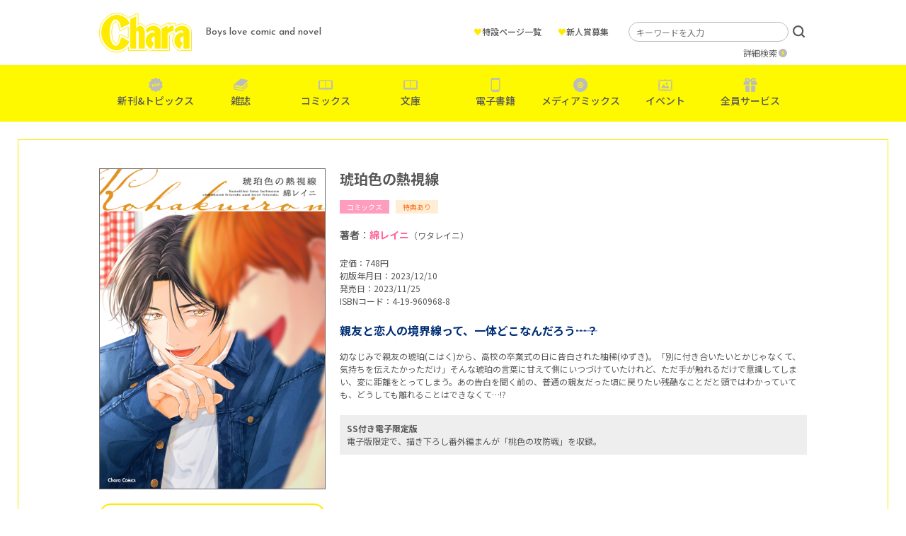

--- FILE ---
content_type: text/html; charset=UTF-8
request_url: https://www.chara-info.net/product/comics/40692/
body_size: 21768
content:
<!DOCTYPE HTML>
<html lang="ja">
<head>
<meta charset="UTF-8">
<!-- Google Tag Manager -->
<script>(function(w,d,s,l,i){w[l]=w[l]||[];w[l].push({'gtm.start':
new Date().getTime(),event:'gtm.js'});var f=d.getElementsByTagName(s)[0],
j=d.createElement(s),dl=l!='dataLayer'?'&l='+l:'';j.async=true;j.src=
'https://www.googletagmanager.com/gtm.js?id='+i+dl;f.parentNode.insertBefore(j,f);
})(window,document,'script','dataLayer','GTM-TXKRPSR');</script>
<!-- End Google Tag Manager -->

<meta name="description" content="株式会社徳間書店が発行するボーイズラブ漫画・小説誌「Chara(キャラ)」の公式サイトです。Charaコミックス＆キャラ文庫など、レーベルの最新情報を随時更新中！">
<meta name="keywords" content="">
<meta http-equiv="X-UA-Compatible" content="IE=edge">
<meta name="viewport" content="width=device-width, initial-scale=1.0">
<title>琥珀色の熱視線 &#8211; 徳間書店：Chara(キャラ) [ BL comic＆novel ]</title>
<meta name='robots' content='max-image-preview:large' />
<link rel='dns-prefetch' href='//s.w.org' />
<link rel="alternate" type="application/rss+xml" title="徳間書店：Chara(キャラ) [ BL comic＆novel ] &raquo; 琥珀色の熱視線 のコメントのフィード" href="https://www.chara-info.net/product/comics/40692/feed/" />
<link rel='stylesheet' id='wp-block-library-css'  href='https://www.chara-info.net/sys/wp-includes/css/dist/block-library/style.min.css?ver=5.8.12' type='text/css' media='all' />
<link rel='stylesheet' id='contact-form-7-css'  href='https://www.chara-info.net/sys/wp-content/plugins/contact-form-7/includes/css/styles.css?ver=5.5.6.1' type='text/css' media='all' />
<link rel='stylesheet' id='yop-public-css'  href='https://www.chara-info.net/sys/wp-content/plugins/yop-poll/public/assets/css/yop-poll-public-6.4.4.css?ver=5.8.12' type='text/css' media='all' />
<script type='text/javascript' src='https://www.chara-info.net/sys/wp-includes/js/jquery/jquery.min.js?ver=3.6.0' id='jquery-core-js'></script>
<script type='text/javascript' src='https://www.chara-info.net/sys/wp-includes/js/jquery/jquery-migrate.min.js?ver=3.3.2' id='jquery-migrate-js'></script>
<script type='text/javascript' id='yop-public-js-extra'>
/* <![CDATA[ */
var objectL10n = {"yopPollParams":{"urlParams":{"ajax":"https:\/\/www.chara-info.net\/sys\/wp-admin\/admin-ajax.php","wpLogin":"https:\/\/www.chara-info.net\/sys\/login_07197?redirect_to=https%3A%2F%2Fwww.chara-info.net%2Fsys%2Fwp-admin%2Fadmin-ajax.php%3Faction%3Dyop_poll_record_wordpress_vote"},"apiParams":{"reCaptcha":{"siteKey":""},"reCaptchaV2Invisible":{"siteKey":""},"reCaptchaV3":{"siteKey":""},"hCaptcha":{"siteKey":""}},"captchaParams":{"imgPath":"https:\/\/www.chara-info.net\/sys\/wp-content\/plugins\/yop-poll\/public\/assets\/img\/","url":"https:\/\/www.chara-info.net\/sys\/wp-content\/plugins\/yop-poll\/app.php","accessibilityAlt":"Sound icon","accessibilityTitle":"Accessibility option: listen to a question and answer it!","accessibilityDescription":"Type below the <strong>answer<\/strong> to what you hear. Numbers or words:","explanation":"Click or touch the <strong>ANSWER<\/strong>","refreshAlt":"Refresh\/reload icon","refreshTitle":"Refresh\/reload: get new images and accessibility option!"},"voteParams":{"invalidPoll":"Invalid Poll","noAnswersSelected":"No answer selected","minAnswersRequired":"At least {min_answers_allowed} answer(s) required","maxAnswersRequired":"A max of {max_answers_allowed} answer(s) accepted","noAnswerForOther":"No other answer entered","noValueForCustomField":"{custom_field_name} is required","consentNotChecked":"You must agree to our terms and conditions","noCaptchaSelected":"Captcha is required","thankYou":"Thank you for your vote"},"resultsParams":{"singleVote":"vote","multipleVotes":"votes","singleAnswer":"answer","multipleAnswers":"answers"}}};
/* ]]> */
</script>
<script type='text/javascript' src='https://www.chara-info.net/sys/wp-content/plugins/yop-poll/public/assets/js/yop-poll-public-6.4.4.min.js?ver=5.8.12' id='yop-public-js'></script>
<link rel="canonical" href="https://www.chara-info.net/product/comics/40692/" />
<link rel='shortlink' href='https://www.chara-info.net/?p=40692' />
<link rel="icon" href="/favicon.ico" type="image/vnd.microsoft.ico">

<meta property="og:title" content="琥珀色の熱視線">
<meta property="og:type" content="website">
<meta property="og:site_name" content="徳間書店：Chara(キャラ) [ BL comic＆novel ]">
<meta property="og:url" content="https://www.chara-info.net/product/comics/40692/">
<meta property="og:description" content="株式会社徳間書店が発行するボーイズラブ漫画・小説誌「Chara(キャラ)」の公式サイトです。Charaコミックス＆キャラ文庫など、レーベルの最新情報を随時更新中！">
<meta property="og:image" content="https://www.chara-info.net/sys/wp-content/uploads/2023/11/844e4ef059d547e3751c85d87f9d8757-1024x538.jpg">
<meta name="twitter:card" content="summary_large_image">
<meta name="twitter:site" content="@chara_tokuma">

<link href="https://use.fontawesome.com/releases/v5.6.1/css/all.css" rel="stylesheet">
<link href="https://fonts.googleapis.com/css?family=Noto+Sans+JP:400,700&display=swap" rel="stylesheet">
<link rel="stylesheet" type="text/css" href="//cdn.jsdelivr.net/npm/slick-carousel@1.8.1/slick/slick.css">

<!-- font setting -->
<link rel="preconnect" href="https://fonts.googleapis.com">
<link rel="preconnect" href="https://fonts.gstatic.com" crossorigin>
<link href="https://fonts.googleapis.com/css2?family=Josefin+Sans:wght@500&family=Noto+Sans+JP:wght@400;500&display=swap" rel="stylesheet">

<!-- bootstrap -->
<link href="https://cdn.jsdelivr.net/npm/bootstrap@5.0.0-beta1/dist/css/bootstrap.min.css" rel="stylesheet" integrity="sha384-giJF6kkoqNQ00vy+HMDP7azOuL0xtbfIcaT9wjKHr8RbDVddVHyTfAAsrekwKmP1" crossorigin="anonymous">

<link href="/assets/css/style.css" rel="stylesheet">

</head>
<body id="body">
	
<!-- Google Tag Manager (noscript) -->
<noscript><iframe src="https://www.googletagmanager.com/ns.html?id=GTM-TXKRPSR"
height="0" width="0" style="display:none;visibility:hidden"></iframe></noscript>
<!-- End Google Tag Manager (noscript) -->

<div id="menu">
<div class="menuTrigger">
<span></span>
<span></span>
<span></span>
</div>
</div>

<div id="navigation">
	<header>
		<div class="inner">
			<h1 class="logo hover"><a href="https://www.chara-info.net/"><img src="/assets/img/global/logo.png" srcset="/assets/img/global/logo.png 1x , /assets/img/global/logo@2x.png 2x" alt="Chara"></a></h1>
			<p class="catch">Boys love comic and novel</p>
		</div>
	</header>
	<nav>
		<ul class="mainNav">
			<li class="new"><a href="https://www.chara-info.net/topics/" data-gtm-click="sp_mainNav_new">新刊&amp;トピックス</a></li>
			<li class="magazine"><a href="https://www.chara-info.net/magazine/" data-gtm-click="sp_mainNav_magazine">雑誌</a></li>
			<li class="book"><a href="https://www.chara-info.net/comics/" data-gtm-click="sp_mainNav_comics">コミックス</a></li>
			<li class="book"><a href="https://www.chara-info.net/books/" data-gtm-click="sp_mainNav_books">文庫</a></li>
			<li class="phone"><a href="https://www.chara-info.net/digital/" data-gtm-click="sp_mainNav_digital">電子書籍</a></li>
			<li class="disk"><a href="https://www.chara-info.net/category/mediamix/" data-gtm-click="sp_mainNav_mediamix">メディアミックス</a></li>
			<li class="event"><a href="https://www.chara-info.net/category/event/" data-gtm-click="sp_mainNav_event">イベント</a></li>
			<li class="present"><a href="https://www.chara-info.net/service/" data-gtm-click="sp_mainNav_service">全員サービス</a></li>
		</ul>
		<ul class="subNav">
			<li><a href="https://www.chara-info.net/special/">特設ページ一覧</a></li>
			<li><a href="https://www.chara-info.net/award/">新人賞募集</a></li>
		</ul>
		<ul class="sns">
			<li><a href="https://www.chara-info.net/category/news/">NEWS</a></li>
			<li><a href="https://twitter.com/chara_tokuma" target="_blank">公式Twitter</a></li>
		</ul>
	</nav>
	<div class="search">
		<form method="get" id="searchform" action="https://www.chara-info.net/">
			<input type="text" placeholder="キーワードを入力" value="" name="s" id="s" class="search_input">
			<input type="hidden" id="select_genre" name="select_genre" value="header">
			<input type="submit" value="検索" id="searchsubmit">
		</form>
		<p><a href="https://www.chara-info.net/search/">詳細検索</a></p>
	</div>
</div>

<header id="header">
	<div class="inner">
		<h1 class="logo hover"><a href="https://www.chara-info.net/"><img src="/assets/img/global/logo.png" srcset="/assets/img/global/logo.png 1x , /assets/img/global/logo@2x.png 2x" alt="Chara"></a></h1>
		<p class="catch">Boys love comic and novel</p>
		<ul class="subMenu">
			<li><a href="https://www.chara-info.net/special/"><span>&hearts;</span>特設ページ一覧</a></li>
			<li><a href="https://www.chara-info.net/award/"><span>&hearts;</span>新人賞募集</a></li>
		</ul>
		<div class="search">
			<form method="get" id="searchform" action="https://www.chara-info.net/">
				<input type="text" placeholder="キーワードを入力" value="" name="s" id="s" class="search_input">
				<input type="hidden" id="select_genre" name="select_genre" value="header">
				<input type="submit" value="検索" id="searchsubmit">
			</form>
			<p><a href="https://www.chara-info.net/search/">詳細検索</a></p>
		</div>
	</div>
	<nav>
		<ul>
			<li class="new"><a href="https://www.chara-info.net/topics/" data-gtm-click="pc_mainNav_new">新刊&amp;トピックス</a></li>
			<li class="magazine"><a href="https://www.chara-info.net/magazine/" data-gtm-click="pc_mainNav_magazine">雑誌</a></li>
			<li class="book"><a href="https://www.chara-info.net/comics/" data-gtm-click="pc_mainNav_comics">コミックス</a></li>
			<li class="book"><a href="https://www.chara-info.net/books/" data-gtm-click="pc_mainNav_books">文庫</a></li>
			<li class="phone"><a href="https://www.chara-info.net/digital/" data-gtm-click="pc_mainNav_digital">電子書籍</a></li>
			<li class="disk"><a href="https://www.chara-info.net/category/mediamix/" data-gtm-click="pc_mainNav_mediamix">メディアミックス</a></li>
			<li class="event"><a href="https://www.chara-info.net/category/event/" data-gtm-click="pc_mainNav_event">イベント</a></li>
			<li class="present"><a href="https://www.chara-info.net/service/" data-gtm-click="pc_mainNav_service">全員サービス</a></li>
		</ul>
	</nav>
</header><div id="content">
<article class="freePage product">
<main>
<div class="outer">
<div class="inner">

<div class="productDetail">
<div class="clearfix">
	
<div class="coverColumn">
	
<div class="cover">
<img src="https://www.chara-info.net/sys/wp-content/uploads/2023/11/418d0322bc2e7dbb7cdaeb3114d08dce.jpg" alt="琥珀色の熱視線"></div>

<div class="trial"><a href="https://www.chara-info.net/viewer/comics/wata/kohakuiro/" target="_blank">試し読み</a></div>
<div class="moduleShare">
<div class="twitter"><a href="https://twitter.com/intent/tweet?text=琥珀色の熱視線&url=https://www.chara-info.net/product/comics/40692/" target="_blank">ツイート</a></div>
<div class="line"><a href="https://social-plugins.line.me/lineit/share?url=https://www.chara-info.net/product/comics/40692/" target="_blank">LINEで送る</a></div>
</div>

</div><!-- /.coverColumn -->

<div class="detail">
<h1>琥珀色の熱視線</h1>
<div class="categoryWrap">
<div class="category cat-comics">コミックス</div>
<div class="category benefits">特典あり</div>
</div>

<div class="author">
<p><strong>著者</strong>：<a href="https://www.chara-info.net/?select_genre=header&amp;s=綿レイニ">綿レイニ</a><span>（ワタレイニ）</span></p></div>

<div class="spec">
<p>定価：748円 </p><p>初版年月日：2023/12/10</p><p>発売日：2023/11/25</p><p>ISBNコード：4-19-960968-8</p></div>

<div class="summary clearfix">

<p class="has-text-color has-normal-font-size" style="color:#002f75"><strong>親友と恋人の境界線って、一体どこなんだろう――…？</strong></p>



<p>幼なじみで親友の琥珀(こはく)から、高校の卒業式の日に告白された柚稀(ゆずき)。「別に付き合いたいとかじゃなくて、気持ちを伝えたかっただけ」そんな琥珀の言葉に甘えて側にいつづけていたけれど、ただ手が触れるだけで意識してしまい、変に距離をとってしまう。あの告白を聞く前の、普通の親友だった頃に戻りたい――残酷なことだと頭ではわかっていても、どうしても離れることはできなくて…!?</p>
</div>

<div class="campaign">
<p><strong>SS付き電子限定版</strong><br />
電子版限定で、描き下ろし番外編まんが「桃色の攻防戦」を収録。</p></div>

<div class="link">
</div>

</div><!-- /.detail -->

</div>

<div class="shopListTitle">購　入</div>
<div class="shopList">
<div class="item hover"><a href="https://www.amazon.co.jp/dp/4199609687/" target="_blank"><img src="/assets/img/shop/bnr-amazon.jpg" alt="shop1"></a></div>
<div class="item hover"><a href="https://books.rakuten.co.jp/rb/17637376/" target="_blank"><img src="/assets/img/shop/bnr-rakuten.jpg" alt="shop2"></a></div>
<div class="item hover"><a href="https://honto.jp/netstore/pd-book_32808496.html" target="_blank"><img src="/assets/img/shop/bnr-honto.jpg" alt="shop3"></a></div>
<div class="item hover"><a href="https://www.animate-onlineshop.jp/pn/pd/2338633/" target="_blank"><img src="/assets/img/shop/bnr-animate.jpg" alt="shop4"></a></div>
<div class="item hover"><a href="https://7net.omni7.jp/detail/1107439141" target="_blank"><img src="/assets/img/shop/bnr-seven.jpg" alt="shop5"></a></div>
<div class="item hover"><a href="https://comicomi-studio.com/goods/detail/163429" target="_blank"><img src="/assets/img/shop/bnr-comicomi.jpg" alt="shop6"></a></div>
<div class="item hover"><a href="https://www.horinlovebooks.com/catalog/749897/" target="_blank"><img src="/assets/img/shop/bnr-horinlove.jpg" alt="shop7"></a></div>
<div class="item hover"><a href="https://shop.tsutaya.co.jp/comic/product/9784199609688/" target="_blank"><img src="/assets/img/shop/bnr-tsutaya.jpg" alt="shop8"></a></div>
</div>

<div class="shopListTitle">電子版を購入</div>
<div class="shopList">
<div class="item hover"><a href="https://www.amazon.co.jp/dp/B0CNSW7L49/" target="_blank"><img src="/assets/img/shop/dbnr-amazon.jpg" alt="shop1"></a></div>
<div class="item hover"><a href="https://www.cmoa.jp/title/280752/" target="_blank"><img src="/assets/img/shop/dbnr-cmoa.jpg" alt="shop2"></a></div>
<div class="item hover"><a href="https://renta.papy.co.jp/renta/sc/frm/item/348628/" target="_blank"><img src="/assets/img/shop/dbnr-renta.jpg" alt="shop3"></a></div>
<div class="item hover"><a href="https://honto.jp/ebook/pd_32968527.html" target="_blank"><img src="/assets/img/shop/dbnr-honto.jpg" alt="shop4"></a></div>
<div class="item hover"><a href="https://ebookjapan.yahoo.co.jp/books/799758/" target="_blank"><img src="/assets/img/shop/dbnr-ebook.jpg" alt="shop5"></a></div>
<div class="item hover"><a href="https://booklive.jp/product/index/title_id/1468245/vol_no/001" target="_blank"><img src="/assets/img/shop/dbnr-booklive.jpg" alt="shop6"></a></div>
</div>


<div class="moduleTitle">
<h2>店舗特典</h2>
</div>
<p>※特典の配布方法は、店舗により異なります。配布情報は各店舗様にお問い合わせください。</p>


<div class="specialList">
<div class="item">
<h3>★<a href="https://www.animate-onlineshop.jp/pn/pd/2338633/" target="_blank">アニメイト</a></h3>
<p>4Pリーフレット（描き下ろし2Pまんが）</p><div class="image"><img src="https://www.chara-info.net/sys/wp-content/uploads/2023/11/13fe3f99ee6408e011dd4a81efd72ea0.jpg" alt=""></div></div>
<div class="item">
<h3>★<a href="https://comicomi-studio.com/goods/detail/163429" target="_blank">コミコミスタジオ</a></h3>
<p>4Pリーフレット（描き下ろし2Pまんが）</p><div class="image"><img src="https://www.chara-info.net/sys/wp-content/uploads/2023/11/14e266c3621d07d9eab045dc978ed113.jpg" alt=""></div></div>
<div class="item">
<h3>★<a href="https://www.horinlovebooks.com/catalog/749897/" target="_blank">ホーリンラブブックス</a></h3>
<p>カバーイラストブロマイド＋共通ペーパー</p><div class="image"><img src="https://www.chara-info.net/sys/wp-content/uploads/2023/11/64636f50e86d4ed802ab41ec25f06ccf.jpg" alt=""></div></div>
<div class="item">
<h3>★<a href="https://www.chara-info.net/news/25474/" target="_blank">共通ペーパー</a></h3>
<p>描き下ろし1Pまんが</p><div class="image"><img src="https://www.chara-info.net/sys/wp-content/uploads/2023/11/5aea6d8bc85acb042310fdb91efd46a0.jpg" alt=""></div></div>
</div>

</div><!-- /.productDetail -->
	
</div><!-- /.inner -->
</div><!-- /.outer -->
</main>
</article>

<div class="foot">
<div class="inner">
<div class="moduleTitle">
<h2>関連作品</h2>

<div class="row itemList">
<div class="col-xl-2 col-lg-3 col-md-4 col-6 item">
<div class="image hover">
<a href="https://www.chara-info.net/product/comics/54847/">
<img src="https://www.chara-info.net/sys/wp-content/uploads/2025/12/5e9221d53800c9d597340a7235942f5a.jpg" alt="ノットブラザー①"></a>
</div>
<div class="trial"><a href="https://www.chara-info.net/viewer/comics/wata/not_brother/" target="_blank">試し読み</a></div><div class="categoryWrap">
<div class="category cat-comics">コミックス</div>
<div class="category benefits">特典あり</div>
</div>
<p class="title"><a href="https://www.chara-info.net/product/comics/54847/">ノットブラザー(1)</a></p>
<p class="author">綿レイニ</p></div>
</div><!-- /.itemList -->

</div>
</div>
</div>

</div><!-- /#content -->
<footer id="footer">
<div class="pageup hover"><a href="#body"><img src="/assets/img/footer/pageup.png" srcset="/assets/img/footer/pageup.png 1x , /assets/img/footer/pageup@2x.png 2x" alt="ページの先頭へ"></a></div>
	<nav>
		<ul>
			<li><a href="https://www.chara-info.net/contact/">お問い合わせ</a></li>
			<li><a href="https://www.chara-info.net/privacy/">プライバシー</a></li>
			<li><a href="https://www.tokuma.jp/" target="_blank">徳間書店</a></li>
			<li>
				<a class="__datasign_consent_manager_open_widget__" href="#" onclick="return false;">ご利用履歴情報の外部送信について</a>
				
				    <script>
				    document.addEventListener('DOMContentLoaded', () => {
				        let scriptLoaded = false;
				
				        const observer = new IntersectionObserver((entries) => {
				            entries.forEach(entry => {
				                if (entry.isIntersecting && !scriptLoaded) {
				                    loadScript();
				                    observer.disconnect();
				                }
				            });
				        }, {
				            threshold: 1.0 // フッターの100%が見えたら発火
				        });
				
				        const footer = document.querySelector('footer');
				        if (footer) {
				            observer.observe(footer);
				        } else {
				            console.error('Footer element not found');
				        }
				
				        function loadScript() {
				            const script = document.createElement('script');
				            script.src = "https://cmp.datasign.co/v2/7c48037777/cmp.js";
				            script.async = true;
				            script.onload = () => {
				                scriptLoaded = true;
				                console.log('Script loaded successfully');
				            };
				            script.onerror = () => {
				                console.error('Failed to load script');
				            };
				            document.head.appendChild(script);
				        }
				
				        // 外部送信先リンクのクリックイベント
				        const consentLink = document.getElementById('consentLink');
				        consentLink.addEventListener('click', (e) => {
				            e.preventDefault();
				            if (scriptLoaded && typeof __datasign_consent_manager_open_widget__ === 'function') {
				                __datasign_consent_manager_open_widget__();
				            } else {
				                console.log('Script not loaded yet or widget function not available');
				                // スクリプトがまだ読み込まれていない場合は、ここで読み込みを開始することもできます
				                if (!scriptLoaded) {
				                    loadScript();
				                }
				            }
				        });
				    });
				    </script>
			</li>
		</ul>
		<small>Copyright &amp; Tokuma Shoten Publishing Co.,Ltd. All Rights Reserved .</small>
	</nav>
</footer>
<script type='text/javascript' src='https://www.chara-info.net/sys/wp-includes/js/dist/vendor/regenerator-runtime.min.js?ver=0.13.7' id='regenerator-runtime-js'></script>
<script type='text/javascript' src='https://www.chara-info.net/sys/wp-includes/js/dist/vendor/wp-polyfill.min.js?ver=3.15.0' id='wp-polyfill-js'></script>
<script type='text/javascript' id='contact-form-7-js-extra'>
/* <![CDATA[ */
var wpcf7 = {"api":{"root":"https:\/\/www.chara-info.net\/wp-json\/","namespace":"contact-form-7\/v1"}};
/* ]]> */
</script>
<script type='text/javascript' src='https://www.chara-info.net/sys/wp-content/plugins/contact-form-7/includes/js/index.js?ver=5.5.6.1' id='contact-form-7-js'></script>
<script type="text/javascript" src="//cdn.jsdelivr.net/npm/slick-carousel@1.8.1/slick/slick.min.js"></script>
<script src="/assets/js/script.js"></script>
</body>
</html>